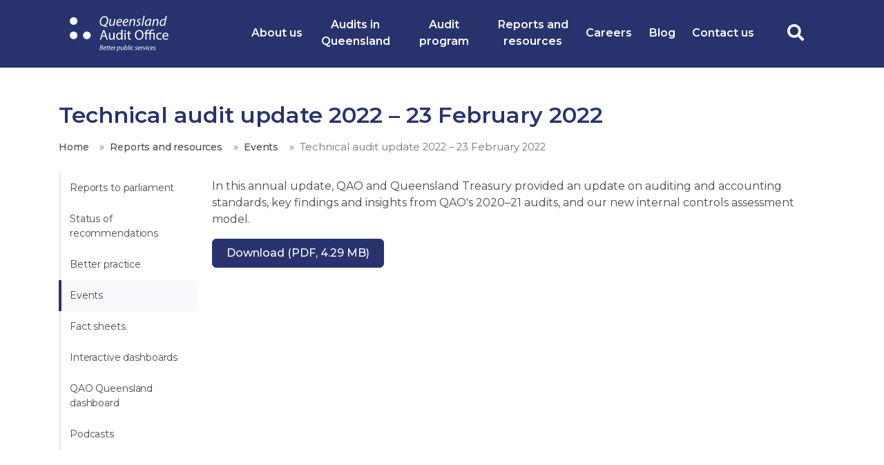

--- FILE ---
content_type: text/html; charset=UTF-8
request_url: https://www.qao.qld.gov.au/reports-resources/events/technical-audit-update-2022-23-february-2022
body_size: 6572
content:
<!DOCTYPE html>
<html lang="en" dir="ltr" prefix="og: https://ogp.me/ns#">
  <head>
    <meta charset="utf-8" />
<noscript><style>form.antibot * :not(.antibot-message) { display: none !important; }</style>
</noscript><meta name="description" content="In this annual update, QAO and Queensland Treasury provided an update on auditing and accounting standards, key findings and insights from QAO&#039;s 2020–21 audits, and our new internal controls assessment model." />
<link rel="canonical" href="https://www.qao.qld.gov.au/reports-resources/events/technical-audit-update-2022-23-february-2022" />
<meta name="twitter:card" content="summary" />
<meta name="Generator" content="Drupal 10 (https://www.drupal.org)" />
<meta name="MobileOptimized" content="width" />
<meta name="HandheldFriendly" content="true" />
<meta name="viewport" content="width=device-width, initial-scale=1, shrink-to-fit=no" />
<meta http-equiv="x-ua-compatible" content="ie=edge" />
<link rel="icon" href="/themes/custom/qao/favicon.ico" type="image/vnd.microsoft.icon" />

    <title>Technical audit update 2022 – 23 February 2022 | Queensland Audit Office</title>
    <link rel="stylesheet" media="all" href="/sites/default/files/css/css_3c-cYbS94TeaXUHYVNZS4uVtGyK6ljGj5zG1iYCdROs.css?delta=0&amp;language=en&amp;theme=qao&amp;include=[base64]" />
<link rel="stylesheet" media="all" href="/sites/default/files/css/css_0TeFaaAWrbDybxyhE7fvD9RYhE3T42Tx5_9Bh2rfLMs.css?delta=1&amp;language=en&amp;theme=qao&amp;include=[base64]" />
<link rel="stylesheet" media="all" href="//use.fontawesome.com/releases/v5.13.0/css/all.css" />
<link rel="stylesheet" media="all" href="/sites/default/files/css/css_UBmxSwLa8jq2rXpgM_pZJDeizyW1IZSupaTlPp1-YN8.css?delta=3&amp;language=en&amp;theme=qao&amp;include=[base64]" />
<link rel="stylesheet" media="all" href="//fonts.googleapis.com/css?family=Montserrat:400,500,600" />
<link rel="stylesheet" media="all" href="/sites/default/files/css/css_8gWGt5LGHaBu3y9MoqC657wAmLTufkC792YkizWYZvU.css?delta=5&amp;language=en&amp;theme=qao&amp;include=[base64]" />

    <script type="application/json" data-drupal-selector="drupal-settings-json">{"path":{"baseUrl":"\/","pathPrefix":"","currentPath":"node\/2987","currentPathIsAdmin":false,"isFront":false,"currentLanguage":"en"},"pluralDelimiter":"\u0003","suppressDeprecationErrors":true,"gtag":{"tagId":"","consentMode":false,"otherIds":[],"events":[],"additionalConfigInfo":[]},"ajaxPageState":{"libraries":"[base64]","theme":"qao","theme_token":null},"ajaxTrustedUrl":{"\/search":true},"gtm":{"tagId":null,"settings":{"data_layer":"dataLayer","include_classes":false,"allowlist_classes":"","blocklist_classes":"","include_environment":false,"environment_id":"","environment_token":""},"tagIds":["GTM-TDWD78W"]},"user":{"uid":0,"permissionsHash":"68e7f41a5f74206e1c1c334b3b87a38f33d6b63c411b451de5c2dd3ee02a5d1c"}}</script>
<script src="/sites/default/files/js/js_mTB_p3oZB3B2AKNQfGuAEQphF3EXocY20BYK8U_w4MA.js?scope=header&amp;delta=0&amp;language=en&amp;theme=qao&amp;include=eJxdjTEOgDAMAz8E9EmVg1AoCjWkGeD3ICQGWKy7WyxktHBsWeBemNQosL7FaaVqp6TalAOa9J6_D1hwfOPa7WBCHWf6g_JeXAAdKd4"></script>
<script src="/modules/contrib/google_tag/js/gtag.js?t7a4wg"></script>
<script src="/modules/contrib/google_tag/js/gtm.js?t7a4wg"></script>

  </head>
  <body class="layout-no-sidebars has-featured-top page-node-2987 path-node node--type-event">
    <a href="#main-content" class="visually-hidden focusable skip-link">
      Skip to main content
    </a>
    <noscript><iframe src="https://www.googletagmanager.com/ns.html?id=GTM-TDWD78W"
                  height="0" width="0" style="display:none;visibility:hidden"></iframe></noscript>

      <div class="dialog-off-canvas-main-canvas" data-off-canvas-main-canvas>
    <div id="page-wrapper">
  <div id="page">
    <header id="header" class="header" role="banner" aria-label="Site header">
                      <nav class="navbar navbar-expand-md" id="navbar-main">
                    <div class="container">
                              <a href="/" title="Home" rel="home" class="navbar-brand">
              <img src="/themes/custom/qao/logo.svg" alt="Home" class="img-fluid d-inline-block align-top" />
            
    </a>
    

                                              <div class="form-inline navbar-form float-right">
                      <section class="row region region-header-form">
    <div class="views-exposed-form block block-views block-views-exposed-filter-blocksearch-api-page-1" data-drupal-selector="views-exposed-form-search-api-page-1" id="block-exposedformsearch-apipage-1">
  
    
      <div class="content">
      
<form action="/search" method="get" id="views-exposed-form-search-api-page-1" accept-charset="UTF-8">
  <div class="d-flex flex-wrap">
  





  <div class="js-form-item js-form-type-textfield form-type-textfield js-form-item-keys form-item-keys form-no-label mb-3">
                      <input data-drupal-selector="edit-keys" type="text" id="edit-keys" name="keys" value="" size="30" maxlength="128" class="form-text form-control" />

                      </div>
<div data-drupal-selector="edit-actions" class="form-actions js-form-wrapper form-wrapper mb-3" id="edit-actions"><button data-drupal-selector="edit-submit-search-api" type="submit" id="edit-submit-search-api" value="Apply" class="button js-form-submit form-submit btn btn-primary"><i class="fas fa-search"></i></button><button class="search-toggle"><i class="fas fa-search"></i></button>
</div>

</div>

</form>

    </div>
  </div>

  </section>

                    <button class="navbar-toggler navbar-toggler-right collapsed" type="button" data-toggle="collapse" data-target="#CollapsingNavbar" aria-controls="CollapsingNavbar" aria-expanded="false" aria-label="Toggle navigation"><i class="fas fa-bars"></i></button>
                  </div>
                              <div class="collapse navbar-collapse" id="CollapsingNavbar">
                  <nav role="navigation" aria-labelledby="block-mainnavigation-menu" id="block-mainnavigation" class="block block-menu navigation menu--main">
            
  <h2 class="visually-hidden" id="block-mainnavigation-menu">Main navigation</h2>
  

        
              <ul id="block-mainnavigation" class="clearfix nav navbar-nav">
                    <li class="nav-item menu-item--expanded dropdown">
                          <span class="toggle"></span>
          <a href="/about-us" class="nav-link dropdown-toggle" data-toggle="dropdown" aria-expanded="false" aria-haspopup="true" data-drupal-link-system-path="node/2432">About us</a>
                        <ul class="dropdown-menu">
                    <li class="dropdown-item">
                          <a href="/about-us/our-role" data-drupal-link-system-path="node/2448">Our role</a>
              </li>
                <li class="dropdown-item">
                          <a href="/about-us/our-strategic-plan" data-drupal-link-system-path="node/2433">Our strategic plan</a>
              </li>
                <li class="dropdown-item menu-item--collapsed">
                          <a href="/about-us/our-annual-report-transparency-report" data-drupal-link-system-path="node/22">Our annual report and transparency report</a>
              </li>
                <li class="dropdown-item menu-item--collapsed">
                          <a href="/about-us/external-reviews" data-drupal-link-system-path="node/3070">External reviews</a>
              </li>
                <li class="dropdown-item">
                          <a href="/about-us/our-people" data-drupal-link-system-path="node/2435">Our people</a>
              </li>
                <li class="dropdown-item">
                          <a href="/about-us/our-values" data-drupal-link-system-path="node/2454">Our values</a>
              </li>
                <li class="dropdown-item">
                          <a href="/about-us/our-history" data-drupal-link-system-path="node/2449">Our history</a>
              </li>
        </ul>
  
              </li>
                <li class="nav-item menu-item--expanded dropdown">
                          <span class="toggle"></span>
          <a href="/audits" class="nav-link dropdown-toggle" data-toggle="dropdown" aria-expanded="false" aria-haspopup="true" data-drupal-link-system-path="node/2436">Audits in Queensland</a>
                        <ul class="dropdown-menu">
                    <li class="dropdown-item">
                          <a href="/audits/our-mandate" data-drupal-link-system-path="node/2450">Our mandate</a>
              </li>
                <li class="dropdown-item">
                          <a href="/audits/audit-standards" data-drupal-link-system-path="node/2451">Audit standards</a>
              </li>
                <li class="dropdown-item">
                          <a href="/audits/audit-exemptions" data-drupal-link-system-path="node/2452">Audit exemptions</a>
              </li>
                <li class="dropdown-item">
                          <a href="/audits/contribute-audits-queensland" data-drupal-link-system-path="node/2444">Contribute to audits in Queensland</a>
              </li>
                <li class="dropdown-item">
                          <a href="/audits/information-elected-members" data-drupal-link-system-path="node/2837">Information for elected members</a>
              </li>
                <li class="dropdown-item">
                          <a href="/audits/understanding-audit" data-drupal-link-system-path="node/2913">Understanding an audit</a>
              </li>
        </ul>
  
              </li>
                <li class="nav-item menu-item--expanded dropdown">
                          <span class="toggle"></span>
          <a href="/audit-program" class="nav-link dropdown-toggle" data-toggle="dropdown" aria-expanded="false" aria-haspopup="true" data-drupal-link-system-path="node/2431">Audit program</a>
                        <ul class="dropdown-menu">
                    <li class="dropdown-item">
                          <a href="/audit-program" data-drupal-link-system-path="node/2431">Forward work plan</a>
              </li>
                <li class="dropdown-item">
                          <a href="/audit-program/requests-audits" data-drupal-link-system-path="node/2838">Requests for audits</a>
              </li>
        </ul>
  
              </li>
                <li class="nav-item menu-item--expanded active dropdown">
                          <span class="toggle"></span>
          <a href="/reports-resources" class="nav-link active dropdown-toggle" data-toggle="dropdown" aria-expanded="false" aria-haspopup="true" data-drupal-link-system-path="node/2437">Reports and resources</a>
                        <ul class="dropdown-menu">
                    <li class="dropdown-item">
                          <a href="/reports-resources/reports-parliament" data-drupal-link-system-path="node/2430">Reports to parliament</a>
              </li>
                <li class="dropdown-item">
                          <a href="/reports-resources/status-auditor-generals-recommendations" data-drupal-link-system-path="node/2989">Status of recommendations</a>
              </li>
                <li class="dropdown-item">
                          <a href="/reports-resources/better-practice" data-drupal-link-system-path="node/2438">Better practice</a>
              </li>
                <li class="dropdown-item active">
                          <a href="/reports-resources/events" class="active" data-drupal-link-system-path="node/2443">Events</a>
              </li>
                <li class="dropdown-item">
                          <a href="/reports-resources/fact-sheets" data-drupal-link-system-path="node/2441">Fact sheets</a>
              </li>
                <li class="dropdown-item">
                          <a href="/reports-resources/interactive-dashboards" data-drupal-link-system-path="node/2778">Interactive dashboards</a>
              </li>
                <li class="dropdown-item">
                          <a href="/reports-resources/qao-queensland-dashboard" data-drupal-link-system-path="node/2962">QAO Queensland dashboard</a>
              </li>
                <li class="dropdown-item">
                          <a href="/reports-resources/podcasts" data-drupal-link-system-path="node/3275">Podcasts</a>
              </li>
        </ul>
  
              </li>
                <li class="nav-item menu-item--expanded dropdown">
                          <span class="toggle"></span>
          <a href="/careers" class="nav-link dropdown-toggle" data-toggle="dropdown" aria-expanded="false" aria-haspopup="true" data-drupal-link-system-path="node/2442">Careers</a>
                        <ul class="dropdown-menu">
                    <li class="dropdown-item">
                          <a href="/careers/careers-faqs" data-drupal-link-system-path="node/3110">Careers FAQs</a>
              </li>
                <li class="dropdown-item">
                          <a href="/careers/career-opportunities" data-drupal-link-system-path="node/14">Career opportunities</a>
              </li>
                <li class="dropdown-item">
                          <a href="/careers/graduates" data-drupal-link-system-path="node/5">Graduates</a>
              </li>
                <li class="dropdown-item">
                          <a href="/careers/graduates#frequently-asked-questions" data-drupal-link-system-path="node/5">Graduates FAQs</a>
              </li>
        </ul>
  
              </li>
                <li class="nav-item">
                          <a href="/blog" class="nav-link" data-drupal-link-system-path="node/7">Blog</a>
              </li>
                <li class="nav-item menu-item--collapsed">
                          <a href="/contact-us" class="nav-link" data-drupal-link-system-path="node/19">Contact us</a>
              </li>
        </ul>
  


  </nav>


                                  <div class="form-inline navbar-form float-right">
                      <section class="row region region-header-form">
    <div class="views-exposed-form block block-views block-views-exposed-filter-blocksearch-api-page-1" data-drupal-selector="views-exposed-form-search-api-page-1" id="block-exposedformsearch-apipage-1">
  
    
      <div class="content">
      
<form action="/search" method="get" id="views-exposed-form-search-api-page-1" accept-charset="UTF-8">
  <div class="d-flex flex-wrap">
  





  <div class="js-form-item js-form-type-textfield form-type-textfield js-form-item-keys form-item-keys form-no-label mb-3">
                      <input data-drupal-selector="edit-keys" type="text" id="edit-keys" name="keys" value="" size="30" maxlength="128" class="form-text form-control" />

                      </div>
<div data-drupal-selector="edit-actions" class="form-actions js-form-wrapper form-wrapper mb-3" id="edit-actions"><button data-drupal-selector="edit-submit-search-api" type="submit" id="edit-submit-search-api" value="Apply" class="button js-form-submit form-submit btn btn-primary"><i class="fas fa-search"></i></button><button class="search-toggle"><i class="fas fa-search"></i></button>
</div>

</div>

</form>

    </div>
  </div>

  </section>

                  </div>
                	          </div>
                                            </div>
                  </nav>
          </header>
                      <div class="featured-top">
          <aside class="featured-top__inner section" role="complementary">
              <div class="views-element-container block block-views block-views-blockheader-pages-block-page-header" id="block-views-block-header-pages-block-page-header">
  
    
      <div class="content">
      <div>
<div class="view view-header-pages view-id-header_pages view-display-id-block_page_header js-view-dom-id-faebb1db558a4aab932c16ee0486b7672727f42843e7a7191437e6fbd4805744">
  
    
      
  
          </div>
</div>

    </div>
  </div>
<div id="block-qao-page-title" class="block block-core block-page-title-block">
  
    
      <div class="content">
      
  <h1 class="title"><span class="field field--name-title field--type-string field--label-hidden">Technical audit update 2022 – 23 February 2022</span>
</h1>


    </div>
  </div>


          </aside>
        </div>
              <div id="main-wrapper" class="layout-main-wrapper clearfix">
              <div id="main" class="container">
            <div id="block-breadcrumbs-2" class="block block-system block-system-breadcrumb-block">
  
    
      <div class="content">
      
  <nav role="navigation" aria-label="breadcrumb" style="">
  <ol class="breadcrumb">
            <li class="breadcrumb-item">
        <a href="/">Home</a>
      </li>
                <li class="breadcrumb-item">
        <a href="/reports-resources">Reports and resources</a>
      </li>
                <li class="breadcrumb-item">
        <a href="/reports-resources/events">Events</a>
      </li>
                <li class="breadcrumb-item active">
        Technical audit update 2022 – 23 February 2022
      </li>
        </ol>
</nav>


    </div>
  </div>


          <div class="row row-offcanvas row-offcanvas-left clearfix">
              <main class="main-content col" id="content" role="main">
                <section class="section">
                  <a id="main-content" tabindex="-1"></a>
                    <div data-drupal-messages-fallback class="hidden"></div>


<article class="node node--type-event node--view-mode-full clearfix">
  <header>
    
        
      </header>
  <div class="node__content clearfix">
      <div class="layout layout--twocol-section layout--twocol-section--25-75">

          <div  class="layout__region layout__region--first">
        <nav role="navigation" aria-labelledby="-menu" class="block block-menu navigation menu--main">
            
  <h2 class="visually-hidden" id="-menu">Main navigation</h2>
  

        
              <ul class="clearfix nav navbar-nav">
                    <li class="nav-item">
                          <a href="/reports-resources/reports-parliament" class="nav-link" data-drupal-link-system-path="node/2430">Reports to parliament</a>
              </li>
                <li class="nav-item">
                          <a href="/reports-resources/status-auditor-generals-recommendations" class="nav-link" data-drupal-link-system-path="node/2989">Status of recommendations</a>
              </li>
                <li class="nav-item">
                          <a href="/reports-resources/better-practice" class="nav-link" data-drupal-link-system-path="node/2438">Better practice</a>
              </li>
                <li class="nav-item active">
                          <a href="/reports-resources/events" class="nav-link active" data-drupal-link-system-path="node/2443">Events</a>
              </li>
                <li class="nav-item">
                          <a href="/reports-resources/fact-sheets" class="nav-link" data-drupal-link-system-path="node/2441">Fact sheets</a>
              </li>
                <li class="nav-item">
                          <a href="/reports-resources/interactive-dashboards" class="nav-link" data-drupal-link-system-path="node/2778">Interactive dashboards</a>
              </li>
                <li class="nav-item">
                          <a href="/reports-resources/qao-queensland-dashboard" class="nav-link" data-drupal-link-system-path="node/2962">QAO Queensland dashboard</a>
              </li>
                <li class="nav-item">
                          <a href="/reports-resources/podcasts" class="nav-link" data-drupal-link-system-path="node/3275">Podcasts</a>
              </li>
        </ul>
  


  </nav>

      </div>
    
          <div  class="layout__region layout__region--second">
        <div class="block block-layout-builder block-extra-field-blocknodeeventcontent-moderation-control">
  
    
      <div class="content">
      
    </div>
  </div>
<div class="block block-layout-builder block-field-blocknodeeventbody">
  
    
      <div class="content">
      
            <div class="field field--name-body field--type-text-with-summary field--label-hidden pt-2 field__item"><p>In this annual update,&nbsp;QAO and Queensland Treasury provided an update on auditing and accounting standards, key findings and insights from QAO's 2020–21 audits, and our new internal controls assessment model.</p></div>
      
    </div>
  </div>
<div class="block block-layout-builder block-field-blocknodeeventfield-file">
  
    
      <div class="content">
      
            <div class="field field--name-field-file field--type-entity-reference field--label-hidden field__item"><div>
  
  
<div class="field field--name-field-media-file field--type-file field--label-hidden">
            <a href="/sites/default/files/2022-02/QAO%20Technical%20audit%20update%20presentation%20%E2%80%93%2023%20Feb%202022.pdf" class="btn download btn-primary" target="_blank">
        <span class="text-bold">Download</span> (PDF,     4.29 MB)
      </a>
      </div>

</div>
</div>
      
    </div>
  </div>

      </div>
    
  </div>

  </div>
</article>


                </section>
              </main>
                                  </div>
        </div>
          </div>
          <div class="featured-bottom">
        <aside class="clearfix" role="complementary">
          
          
            <section class="region region-featured-bottom-third">
    <div class="container"><div id="block-qao-mailchimpsubscribeblock" class="block-content-content_block block block-block-content block-block-content536b4f68-10c4-4bcd-932f-a2abfd0303df">
  
    
      <div class="content">
      <div class="block-content block-content--type-content-block block-content--view-mode-full ds-1col clearfix">

  

  
            <div class="clearfix text-formatted field field--name-body field--type-text-with-summary field--label-hidden field__item"><div id="mc_embed_shell"><div id="mc_embed_signup"><h2>Subscribe to our news and blog</h2><form class="validate" action="https://qld.us12.list-manage.com/subscribe/post?u=f6d7a086a6a8a7c902e156606&amp;id=8fe795e098&amp;f_id=002572e0f0" method="post" id="mc-embedded-subscribe-form" name="mc-embedded-subscribe-form" target="_blank"><div id="mc_embed_signup_scroll"><div class="mc-field-group"><label for="mce-EMAIL">Email Address <span class="asterisk">*</span></label><input class="required email form-control" type="email" name="EMAIL" id="mce-EMAIL" required value placeholder="Email"></div><div class="mc-field-group"><label for="mce-NAME">Name </label><input class="text form-control" type="text" name="NAME" id="mce-NAME" value placeholder="Name"></div><div style="left:-5000px;position:absolute;" aria-hidden="true"><input type="text" name="b_f6d7a086a6a8a7c902e156606_8fe795e098" tabindex="-1" value></div><div class="clear button"><input class="button btn btn-primary" type="submit" name="subscribe" id="mc-embedded-subscribe" value="Subscribe"></div></div><div class="clear" id="mce-responses"><div class="response" style="display:none;" id="mce-error-response">&nbsp;</div><div class="response" style="display:none;" id="mce-success-response">&nbsp;</div></div></form></div><script type="text/javascript" src="//s3.amazonaws.com/downloads.mailchimp.com/js/mc-validate.js"></script><script type="text/javascript">(function($) {window.fnames = new Array(); window.ftypes = new Array();fnames[0]='EMAIL';ftypes[0]='email';fnames[1]='NAME';ftypes[1]='text';}(jQuery));var $mcj = jQuery.noConflict(true);</script></div></div>
      

</div>


    </div>
  </div>
</div>
  </section>

        </aside>
      </div>
        <footer class="site-footer">
              <div class="container">
                      <div class="site-footer__top clearfix">
                <nav role="navigation" aria-labelledby="block-footer-menu" id="block-footer" class="block block-menu navigation menu--footer">
            
  <h2 class="visually-hidden" id="block-footer-menu">Footer</h2>
  

        
              <ul class="clearfix nav flex-row" data-component-id="bootstrap_barrio:menu_columns">
                    <li class="nav-item">
                <a href="/help" class="nav-link nav-link--help" data-drupal-link-system-path="node/2446">Help</a>
              </li>
                <li class="nav-item">
                <a href="/sitemap" class="nav-link nav-link--sitemap" data-drupal-link-system-path="sitemap">Site map</a>
              </li>
                <li class="nav-item">
                <a href="/copyright" class="nav-link nav-link--copyright" data-drupal-link-system-path="node/2468">Copyright</a>
              </li>
                <li class="nav-item">
                <a href="/publication-scheme" class="nav-link nav-link--publication-scheme" data-drupal-link-system-path="node/2462">Publication scheme</a>
              </li>
                <li class="nav-item">
                <a href="/disclosure-log" class="nav-link nav-link--disclosure-log" data-drupal-link-system-path="node/2457">Disclosure log</a>
              </li>
                <li class="nav-item">
                <a href="/information-privacy" class="nav-link nav-link--information-privacy" data-drupal-link-system-path="node/2467">Information privacy</a>
              </li>
                <li class="nav-item">
                <a href="/disclaimer" class="nav-link nav-link--disclaimer" data-drupal-link-system-path="node/2428">Disclaimer</a>
              </li>
                <li class="nav-item">
                <a href="http://www.qld.gov.au/help/accessibility/" class="nav-link nav-link-http--wwwqldgovau-help-accessibility-">Accessibility</a>
              </li>
                <li class="nav-item">
                <a href="http://www.qld.gov.au/languages/" class="nav-link nav-link-http--wwwqldgovau-languages-">Other languages</a>
              </li>
                <li class="nav-item">
                <a href="https://www.linkedin.com/company/qld-audit-office" class="nav-link nav-link-https--wwwlinkedincom-company-qld-audit-office">Linkedin</a>
              </li>
        </ul>
  



  </nav>


            </div>
                                <div class="site-footer__bottom">
                <div id="block-footercopyrights" class="block-content-content_block block block-block-content block-block-contentd2c80eb5-06ce-4cbb-bc11-407bef182157">
  
    
      <div class="content">
      <div class="block-content block-content--type-content-block block-content--view-mode-full ds-1col clearfix">

  

  
            <div class="clearfix text-formatted field field--name-body field--type-text-with-summary field--label-hidden field__item"><p>Copyright © 2026 Queensland Audit Office.</p><p>We acknowledge the Traditional Custodians of the land on which we operate, live and gather as employees, and recognise their continuing connection to land, water and community. We pay respect to Elders past, present and emerging.</p></div>
      

</div>


    </div>
  </div>


            </div>
                  </div>
          </footer>
  </div>
</div>

  </div>

    
    <script>
      (function(h,o,t,j,a,r){
        h.hj=h.hj||function(){(h.hj.q=h.hj.q||[]).push(arguments)};
        h._hjSettings={hjid:1403725,hjsv:6};
        a=o.getElementsByTagName('head')[0];
        r=o.createElement('script');r.async=1;
        r.src=t+h._hjSettings.hjid+j+h._hjSettings.hjsv;
        a.appendChild(r);
      })(window,document,'https://static.hotjar.com/c/hotjar-','.js?sv=');
    </script>
    <script src="/sites/default/files/js/js_AcJbc6rQz4rADO28lD65zF8niOZ9ziZX2d5QbxPlN-M.js?scope=footer&amp;delta=0&amp;language=en&amp;theme=qao&amp;include=eJxdjTEOgDAMAz8E9EmVg1AoCjWkGeD3ICQGWKy7WyxktHBsWeBemNQosL7FaaVqp6TalAOa9J6_D1hwfOPa7WBCHWf6g_JeXAAdKd4"></script>
<script src="https://cdnjs.cloudflare.com/ajax/libs/svg4everybody/2.1.9/svg4everybody.min.js"></script>
<script src="/sites/default/files/js/js_5eUQ4_KjVvBDbw_OGxXmnPb2y2BHhtY_eAiixZ5vqq4.js?scope=footer&amp;delta=2&amp;language=en&amp;theme=qao&amp;include=eJxdjTEOgDAMAz8E9EmVg1AoCjWkGeD3ICQGWKy7WyxktHBsWeBemNQosL7FaaVqp6TalAOa9J6_D1hwfOPa7WBCHWf6g_JeXAAdKd4"></script>

  </body>
</html>


--- FILE ---
content_type: text/css
request_url: https://www.qao.qld.gov.au/sites/default/files/css/css_8gWGt5LGHaBu3y9MoqC657wAmLTufkC792YkizWYZvU.css?delta=5&language=en&theme=qao&include=eJyNjUtuwzAMRC8kW0cSKIl1FfDjklRd3z5BAmQRb7ohMPMehlU1PAz2UsFsaP5SCTjQlTHVKzS-thtpBVo8ThqyXTmrOJpBFILQKxftmJoa5qa8q6CEr5_WslRD6M0m13_IjDJLU5os_tK7zR1ohRv8JYJTZ5Q6B3W0HIc-1OLYYqikH9D8XnymHTZcvh_v0ZKfHsi5gmP6HXh4ft6VtU_CO1ThhPw
body_size: 272
content:
/* @license GPL-2.0-or-later https://www.drupal.org/licensing/faq */
.breadcrumb{font-size:0.929em;}
.featured-top .col-auto{padding-right:0;padding-left:0}.featured-top .view-content{position:relative;display:block}.featured-top img{max-width:100%;height:200px;object-fit:cover}@media(min-width:993px){.featured-top img{width:100%;height:auto}}body.cke_editable .featured-top img{width:100%;height:auto}@media(min-width:993px){.featured-top .page-hero-title{position:absolute;bottom:0;left:calc(50vw - 580px)}}body.cke_editable .featured-top .page-hero-title{position:absolute;bottom:0;left:calc(50vw - 580px)}.featured-top .page-hero-title h1{font-size:1.5rem;margin-top:1rem}@media(min-width:993px){.featured-top .page-hero-title h1{overflow:hidden;max-width:80%;display:-ms-inline-flexbox;display:inline-flex;letter-spacing:-.4px;padding:20px 40px;margin:0;line-height:1;color:#fff;background-color:rgba(152,114,115,.8);position:relative}}body.cke_editable .featured-top .page-hero-title h1{overflow:hidden;max-width:80%;display:-ms-inline-flexbox;display:inline-flex;letter-spacing:-.4px;padding:20px 40px;margin:0;line-height:1;color:#fff;background-color:rgba(152,114,115,.8);position:relative}


--- FILE ---
content_type: image/svg+xml
request_url: https://www.qao.qld.gov.au/themes/custom/qao/logo.svg
body_size: 8366
content:
<svg width="143px" height="52px" viewBox="0 0 143 52" version="1.1" xmlns="http://www.w3.org/2000/svg" xmlns:xlink="http://www.w3.org/1999/xlink">
    <g id="Concept-1" stroke="none" stroke-width="1" fill="none" fill-rule="evenodd">
        <g id="Desktop-HD" transform="translate(-128.000000, -23.000000)" fill="#FFFFFF">
            <g id="Header">
                <g id="Header-1">
                    <g id="Logo-/-White" transform="translate(128.000000, 23.000000)">
                        <g id="Logo">
                            <path d="M53.72928,16.321536 C51.9552,15.916032 49.724928,15.2064 48.964608,14.902272 C48.356352,14.69952 48.1536,14.598144 48.052224,14.598144 C45.467136,14.44608 43.388928,12.469248 43.388928,9.022464 C43.388928,6.690816 44.301312,4.05504 45.923328,2.433024 C47.13984,1.216512 48.863232,0.50688 50.586624,0.50688 C54.286848,0.50688 55.7568,3.244032 55.7568,6.08256 C55.7568,8.312832 54.945792,10.999296 53.374464,12.570624 C52.664832,13.280256 51.651072,13.888512 50.738688,14.141952 L50.738688,14.19264 C51.9552,14.44608 53.2224,14.69952 54.388224,14.902272 L53.72928,16.321536 Z M47.241216,3.29472 C45.923328,4.612608 45.11232,7.09632 45.11232,8.971776 C45.11232,11.15136 46.075392,13.229568 48.711168,13.229568 C49.978368,13.229568 51.042816,12.722688 51.853824,11.91168 C53.171712,10.593792 53.932032,8.059392 53.932032,6.183936 C53.932032,4.409856 53.323776,1.976832 50.333184,1.976832 C49.16736,1.976832 48.102912,2.483712 47.241216,3.29472 Z" id="Shape" fill-rule="nonzero"></path>
                            <g id="Group" transform="translate(56.770560, 0.000000)" fill-rule="nonzero">
                                <path d="M9.427968,4.612608 L8.11008,11.556864 C7.907328,12.672 7.755264,13.584384 7.653888,14.395392 L6.133248,14.395392 L6.386688,12.570624 L6.336,12.570624 C5.474304,13.837824 4.156416,14.648832 2.889216,14.648832 C1.622016,14.648832 0.304128,14.040576 0.304128,11.810304 C0.304128,11.354112 0.354816,10.796544 0.50688,10.188288 L1.571328,4.612608 L3.244032,4.612608 L2.230272,10.086912 C2.128896,10.64448 2.02752,11.100672 2.02752,11.506176 C2.02752,12.519936 2.433024,13.229568 3.598848,13.229568 C4.81536,13.229568 6.386688,11.810304 6.792192,9.63072 L7.755264,4.612608 L9.427968,4.612608 Z" id="Path"></path>
                                <path d="M17.639424,13.888512 C16.929792,14.294016 15.71328,14.648832 14.395392,14.648832 C11.810304,14.648832 10.64448,12.874752 10.64448,10.695168 C10.64448,7.755264 12.824064,4.409856 16.017408,4.409856 C17.892864,4.409856 18.906624,5.524992 18.906624,6.944256 C18.906624,9.529344 16.017408,10.188288 12.367872,10.1376 C12.266496,10.543104 12.367872,11.455488 12.570624,12.013056 C12.976128,12.874752 13.736448,13.330944 14.750208,13.330944 C15.916032,13.330944 16.777728,12.976128 17.385984,12.621312 L17.639424,13.888512 Z M15.763968,5.727744 C14.141952,5.727744 12.976128,7.299072 12.570624,8.819712 C15.2064,8.819712 17.284608,8.515584 17.284608,6.994944 C17.23392,6.183936 16.625664,5.727744 15.763968,5.727744 Z" id="Shape"></path>
                                <path d="M26.813952,13.888512 C26.10432,14.294016 24.887808,14.648832 23.56992,14.648832 C20.984832,14.648832 19.819008,12.874752 19.819008,10.695168 C19.819008,7.755264 21.998592,4.409856 25.191936,4.409856 C27.067392,4.409856 28.081152,5.524992 28.081152,6.944256 C28.081152,9.529344 25.191936,10.188288 21.5424,10.1376 C21.441024,10.543104 21.5424,11.455488 21.745152,12.013056 C22.150656,12.874752 22.910976,13.330944 23.924736,13.330944 C25.09056,13.330944 25.952256,12.976128 26.560512,12.621312 L26.813952,13.888512 Z M24.938496,5.727744 C23.31648,5.727744 22.150656,7.299072 21.745152,8.819712 C24.380928,8.819712 26.459136,8.515584 26.459136,6.994944 C26.459136,6.183936 25.85088,5.727744 24.938496,5.727744 Z" id="Shape"></path>
                                <path d="M28.89216,14.44608 L30.210048,7.501824 C30.4128,6.386688 30.564864,5.474304 30.66624,4.663296 L32.18688,4.663296 L31.93344,6.58944 L31.984128,6.58944 C32.845824,5.220864 34.163712,4.460544 35.633664,4.460544 C36.799488,4.460544 38.117376,5.119488 38.117376,7.197696 C38.117376,7.6032 38.016,8.262144 37.914624,8.769024 L36.799488,14.496768 L35.126784,14.496768 L36.191232,8.819712 C36.292608,8.414208 36.343296,7.958016 36.343296,7.552512 C36.343296,6.538752 35.937792,5.82912 34.822656,5.82912 C33.606144,5.82912 31.93344,7.248384 31.477248,9.681408 L30.564864,14.44608 L28.89216,14.44608 L28.89216,14.44608 Z" id="Path"></path>
                                <path d="M39.840768,12.722688 C40.29696,13.026816 41.158656,13.330944 41.969664,13.330944 C43.0848,13.330944 43.84512,12.621312 43.84512,11.708928 C43.84512,10.948608 43.490304,10.492416 42.476544,9.88416 C41.361408,9.275904 40.702464,8.36352 40.702464,7.400448 C40.702464,5.677056 42.172416,4.359168 44.250624,4.359168 C45.163008,4.359168 45.923328,4.612608 46.278144,4.866048 L45.821952,6.133248 C45.467136,5.930496 44.85888,5.677056 44.09856,5.677056 C43.0848,5.677056 42.375168,6.285312 42.375168,7.147008 C42.375168,7.85664 42.83136,8.312832 43.693056,8.769024 C44.808192,9.37728 45.517824,10.238976 45.517824,11.354112 C45.517824,13.43232 43.84512,14.598144 41.766912,14.598144 C40.702464,14.598144 39.79008,14.294016 39.333888,13.9392 L39.840768,12.722688 Z" id="Path"></path>
                                <polygon id="Path" points="47.342592 14.44608 50.079744 0.050688 51.752448 0.050688 49.015296 14.44608"></polygon>
                                <path d="M58.443264,14.44608 C58.443264,13.837824 58.54464,12.92544 58.646016,11.91168 L58.595328,11.91168 C57.53088,13.9392 56.162304,14.648832 54.793728,14.648832 C53.070336,14.648832 51.9552,13.280256 51.9552,11.4048 C51.9552,8.008704 54.4896,4.409856 58.747392,4.409856 C59.659776,4.409856 60.724224,4.56192 61.383168,4.81536 L60.369408,9.934848 C60.06528,11.65824 59.913216,13.381632 59.963904,14.496768 L58.443264,14.496768 L58.443264,14.44608 Z M59.5584,5.879808 C59.30496,5.82912 58.950144,5.727744 58.392576,5.727744 C55.858176,5.727744 53.779968,8.36352 53.779968,11.100672 C53.779968,12.215808 54.185472,13.280256 55.452672,13.280256 C56.871936,13.280256 58.493952,11.455488 59.000832,8.819712 L59.5584,5.879808 Z" id="Shape"></path>
                                <path d="M62.548992,14.44608 L63.86688,7.501824 C64.069632,6.386688 64.221696,5.474304 64.323072,4.663296 L65.843712,4.663296 L65.590272,6.58944 L65.64096,6.58944 C66.502656,5.220864 67.820544,4.460544 69.290496,4.460544 C70.45632,4.460544 71.774208,5.119488 71.774208,7.197696 C71.774208,7.6032 71.672832,8.262144 71.571456,8.769024 L70.45632,14.44608 L68.783616,14.44608 L69.848064,8.769024 C69.94944,8.36352 70.000128,7.907328 70.000128,7.501824 C70.000128,6.488064 69.594624,5.778432 68.479488,5.778432 C67.262976,5.778432 65.590272,7.197696 65.13408,9.63072 L64.221696,14.395392 L62.548992,14.395392 L62.548992,14.44608 Z" id="Path"></path>
                                <path d="M83.787264,0.050688 L81.658368,11.354112 C81.455616,12.367872 81.303552,13.483008 81.252864,14.44608 L79.732224,14.44608 L79.985664,12.519936 L79.934976,12.519936 C79.022592,13.9392 77.80608,14.69952 76.386816,14.69952 C74.460672,14.69952 73.446912,13.128192 73.446912,11.15136 C73.446912,7.653888 76.032,4.460544 79.529472,4.460544 C80.137728,4.460544 80.84736,4.612608 81.252864,4.81536 L82.11456,0.101376 L83.787264,0.101376 L83.787264,0.050688 Z M80.999424,6.183936 C80.644608,5.981184 80.08704,5.778432 79.377408,5.778432 C77.04576,5.778432 75.220992,8.262144 75.220992,10.89792 C75.220992,12.063744 75.626496,13.330944 77.04576,13.330944 C78.363648,13.330944 79.884288,11.860992 80.34048,9.63072 L80.999424,6.183936 Z" id="Shape"></path>
                            </g>
                            <path d="M44.504064,42.679296 C44.909568,42.57792 45.416448,42.527232 45.974016,42.527232 C46.683648,42.527232 47.190528,42.679296 47.545344,42.983424 C47.849472,43.236864 48.052224,43.59168 48.052224,44.047872 C48.052224,44.909568 47.342592,45.568512 46.582272,45.771264 L46.582272,45.771264 C47.190528,45.974016 47.697408,46.480896 47.697408,47.291904 C47.697408,48.001536 47.342592,48.559104 46.8864,48.863232 C46.328832,49.268736 45.6192,49.4208 44.656128,49.4208 C44.047872,49.4208 43.540992,49.370112 43.236864,49.319424 L44.504064,42.679296 Z M44.199936,48.711168 C44.402688,48.761856 44.656128,48.761856 44.909568,48.761856 C45.923328,48.761856 46.835712,48.356352 46.835712,47.241216 C46.835712,46.430208 46.176768,46.075392 45.36576,46.075392 L44.706816,46.075392 L44.199936,48.711168 Z M44.808192,45.467136 L45.416448,45.467136 C46.37952,45.467136 47.13984,44.960256 47.13984,44.149248 C47.13984,43.490304 46.63296,43.186176 45.923328,43.186176 C45.6192,43.186176 45.36576,43.236864 45.213696,43.236864 L44.808192,45.467136 Z" id="Shape" fill-rule="nonzero"></path>
                            <g id="Group" transform="translate(48.153600, 43.084800)" fill-rule="nonzero">
                                <path d="M3.8016,6.031872 C3.446784,6.234624 2.838528,6.437376 2.179584,6.437376 C0.861696,6.437376 0.304128,5.57568 0.304128,4.460544 C0.304128,2.990592 1.419264,1.317888 2.990592,1.317888 C3.902976,1.317888 4.409856,1.875456 4.409856,2.585088 C4.409856,3.852288 2.939904,4.207104 1.165824,4.207104 C1.115136,4.409856 1.165824,4.866048 1.2672,5.119488 C1.469952,5.57568 1.875456,5.778432 2.382336,5.778432 C2.939904,5.778432 3.396096,5.57568 3.700224,5.423616 L3.8016,6.031872 Z M2.838528,1.976832 C2.02752,1.976832 1.419264,2.737152 1.216512,3.54816 C2.5344,3.54816 3.54816,3.396096 3.54816,2.635776 C3.598848,2.179584 3.29472,1.976832 2.838528,1.976832 Z" id="Shape"></path>
                                <path d="M6.944256,0.101376 L6.690816,1.419264 L7.85664,1.419264 L7.704576,2.078208 L6.58944,2.078208 L6.133248,4.460544 C6.08256,4.713984 6.031872,4.967424 6.031872,5.271552 C6.031872,5.57568 6.183936,5.727744 6.488064,5.727744 C6.640128,5.727744 6.792192,5.727744 6.893568,5.677056 L6.84288,6.336 C6.690816,6.386688 6.437376,6.437376 6.183936,6.437376 C5.423616,6.437376 5.170176,5.981184 5.170176,5.474304 C5.170176,5.170176 5.220864,4.916736 5.271552,4.56192 L5.778432,2.078208 L5.0688,2.078208 L5.220864,1.419264 L5.930496,1.419264 L6.133248,0.304128 L6.944256,0.101376 Z" id="Path"></path>
                            </g>
                            <path d="M58.189824,43.186176 L57.936384,44.504064 L59.102208,44.504064 L58.950144,45.163008 L57.78432,45.163008 L57.328128,47.545344 C57.27744,47.798784 57.226752,48.052224 57.226752,48.356352 C57.226752,48.66048 57.378816,48.812544 57.682944,48.812544 C57.835008,48.812544 57.987072,48.812544 58.088448,48.761856 L58.03776,49.4208 C57.885696,49.471488 57.632256,49.522176 57.378816,49.522176 C56.618496,49.522176 56.365056,49.065984 56.365056,48.559104 C56.365056,48.254976 56.415744,48.001536 56.466432,47.64672 L56.973312,45.163008 L56.26368,45.163008 L56.415744,44.504064 L57.125376,44.504064 L57.328128,43.388928 L58.189824,43.186176 Z" id="Path" fill-rule="nonzero"></path>
                            <g id="Group" transform="translate(58.798080, 42.071040)" fill-rule="nonzero">
                                <path d="M3.750912,7.045632 C3.396096,7.248384 2.78784,7.451136 2.128896,7.451136 C0.811008,7.451136 0.25344,6.58944 0.25344,5.474304 C0.25344,4.004352 1.368576,2.331648 2.939904,2.331648 C3.852288,2.331648 4.359168,2.889216 4.359168,3.598848 C4.359168,4.866048 2.889216,5.220864 1.115136,5.220864 C1.064448,5.423616 1.115136,5.879808 1.216512,6.133248 C1.419264,6.58944 1.824768,6.792192 2.331648,6.792192 C2.889216,6.792192 3.345408,6.58944 3.649536,6.437376 L3.750912,7.045632 Z M2.78784,2.990592 C1.976832,2.990592 1.368576,3.750912 1.165824,4.56192 C2.483712,4.56192 3.497472,4.409856 3.497472,3.649536 C3.54816,3.193344 3.244032,2.990592 2.78784,2.990592 Z" id="Shape"></path>
                                <path d="M4.713984,7.34976 L5.32224,4.207104 C5.423616,3.54816 5.524992,2.939904 5.57568,2.483712 L6.336,2.483712 C6.285312,2.838528 6.234624,3.193344 6.183936,3.54816 L6.234624,3.54816 C6.538752,2.889216 7.09632,2.382336 7.755264,2.382336 C7.805952,2.382336 7.907328,2.382336 8.008704,2.382336 L7.85664,3.193344 C7.805952,3.193344 7.704576,3.193344 7.653888,3.193344 C6.944256,3.193344 6.285312,4.05504 6.08256,5.220864 L5.677056,7.400448 L4.713984,7.400448 L4.713984,7.34976 Z" id="Path"></path>
                                <path d="M9.12384,9.326592 L10.086912,4.156416 C10.188288,3.54816 10.289664,2.889216 10.340352,2.433024 L11.100672,2.433024 L10.948608,3.345408 L10.948608,3.345408 C11.4048,2.686464 12.063744,2.331648 12.722688,2.331648 C13.787136,2.331648 14.243328,3.193344 14.243328,4.105728 C14.243328,5.82912 13.026816,7.451136 11.354112,7.451136 C10.847232,7.451136 10.492416,7.34976 10.289664,7.248384 L10.289664,7.248384 L9.88416,9.37728 L9.12384,9.37728 L9.12384,9.326592 Z M10.543104,6.538752 C10.745856,6.690816 11.100672,6.792192 11.455488,6.792192 C12.519936,6.792192 13.43232,5.423616 13.43232,4.156416 C13.43232,3.649536 13.17888,3.04128 12.469248,3.04128 C11.810304,3.04128 10.999296,3.8016 10.745856,5.170176 L10.543104,6.538752 Z" id="Shape"></path>
                                <path d="M19.616256,2.433024 L18.957312,5.930496 C18.855936,6.488064 18.805248,6.944256 18.75456,7.34976 L17.99424,7.34976 L18.146304,6.437376 L18.146304,6.437376 C17.690112,7.09632 17.081856,7.451136 16.422912,7.451136 C15.814656,7.451136 15.155712,7.147008 15.155712,6.031872 C15.155712,5.778432 15.2064,5.524992 15.257088,5.220864 L15.763968,2.433024 L16.625664,2.433024 L16.118784,5.170176 C16.068096,5.423616 16.017408,5.677056 16.017408,5.879808 C16.017408,6.386688 16.22016,6.741504 16.828416,6.741504 C17.436672,6.741504 18.196992,6.031872 18.399744,4.967424 L18.855936,2.433024 L19.616256,2.433024 L19.616256,2.433024 Z" id="Path"></path>
                                <path d="M22.201344,0.152064 L21.5424,3.345408 L21.5424,3.345408 C21.998592,2.686464 22.606848,2.331648 23.265792,2.331648 C24.33024,2.331648 24.735744,3.244032 24.735744,4.105728 C24.735744,5.626368 23.671296,7.451136 21.694464,7.451136 C20.832768,7.451136 20.173824,7.09632 20.173824,6.183936 C20.173824,5.930496 20.224512,5.677056 20.2752,5.423616 L21.339648,0.152064 L22.201344,0.152064 L22.201344,0.152064 Z M21.187584,5.423616 C21.136896,5.57568 21.136896,5.778432 21.136896,6.031872 C21.136896,6.488064 21.390336,6.741504 21.947904,6.741504 C23.215104,6.741504 23.975424,5.220864 23.975424,4.156416 C23.975424,3.54816 23.721984,2.990592 23.06304,2.990592 C22.353408,2.990592 21.593088,3.750912 21.339648,4.916736 L21.187584,5.423616 Z" id="Shape"></path>
                                <polygon id="Path" points="25.293312 7.34976 26.661888 0.152064 27.523584 0.152064 26.155008 7.34976"></polygon>
                                <path d="M27.523584,7.34976 L28.486656,2.433024 L29.348352,2.433024 L28.38528,7.34976 L27.523584,7.34976 Z M28.588032,1.064448 C28.588032,0.76032 28.841472,0.50688 29.1456,0.50688 C29.449728,0.50688 29.65248,0.709632 29.65248,1.01376 C29.65248,1.368576 29.39904,1.571328 29.094912,1.571328 C28.790784,1.571328 28.588032,1.368576 28.588032,1.064448 Z" id="Shape"></path>
                                <path d="M33.099264,7.147008 C32.845824,7.248384 32.338944,7.451136 31.68,7.451136 C30.4128,7.451136 29.804544,6.58944 29.804544,5.57568 C29.804544,3.902976 31.021056,2.382336 32.795136,2.382336 C33.251328,2.382336 33.656832,2.5344 33.808896,2.585088 L33.555456,3.244032 C33.352704,3.142656 33.099264,3.04128 32.744448,3.04128 C31.477248,3.04128 30.66624,4.30848 30.66624,5.474304 C30.66624,6.285312 31.071744,6.792192 31.882752,6.792192 C32.389632,6.792192 32.744448,6.640128 32.997888,6.538752 L33.099264,7.147008 Z" id="Path"></path>
                                <path d="M35.73504,6.488064 C35.98848,6.640128 36.393984,6.792192 36.799488,6.792192 C37.357056,6.792192 37.711872,6.437376 37.711872,5.981184 C37.711872,5.57568 37.559808,5.372928 37.052928,5.0688 C36.49536,4.764672 36.191232,4.30848 36.191232,3.8016 C36.191232,2.939904 36.951552,2.28096 37.965312,2.28096 C38.421504,2.28096 38.827008,2.382336 38.979072,2.5344 L38.725632,3.193344 C38.573568,3.091968 38.218752,2.990592 37.863936,2.990592 C37.357056,2.990592 37.00224,3.29472 37.00224,3.750912 C37.00224,4.105728 37.25568,4.30848 37.661184,4.56192 C38.218752,4.866048 38.573568,5.32224 38.573568,5.82912 C38.573568,6.84288 37.711872,7.451136 36.698112,7.451136 C36.191232,7.451136 35.684352,7.299072 35.4816,7.09632 L35.73504,6.488064 Z" id="Path"></path>
                                <path d="M42.932736,7.045632 C42.57792,7.248384 41.969664,7.451136 41.31072,7.451136 C39.992832,7.451136 39.435264,6.58944 39.435264,5.474304 C39.435264,4.004352 40.5504,2.331648 42.121728,2.331648 C43.034112,2.331648 43.540992,2.889216 43.540992,3.598848 C43.540992,4.866048 42.07104,5.220864 40.29696,5.220864 C40.246272,5.423616 40.29696,5.879808 40.398336,6.133248 C40.601088,6.58944 41.006592,6.792192 41.513472,6.792192 C42.07104,6.792192 42.527232,6.58944 42.83136,6.437376 L42.932736,7.045632 Z M41.969664,2.990592 C41.158656,2.990592 40.5504,3.750912 40.347648,4.56192 C41.665536,4.56192 42.679296,4.409856 42.679296,3.649536 C42.729984,3.193344 42.425856,2.990592 41.969664,2.990592 Z" id="Shape"></path>
                            </g>
                            <path d="M102.541824,49.4208 L103.15008,46.278144 C103.251456,45.6192 103.352832,45.010944 103.40352,44.554752 L104.16384,44.554752 C104.113152,44.909568 104.062464,45.264384 104.011776,45.6192 L104.062464,45.6192 C104.366592,44.960256 104.92416,44.453376 105.583104,44.453376 C105.633792,44.453376 105.735168,44.453376 105.836544,44.453376 L105.68448,45.264384 C105.633792,45.264384 105.532416,45.264384 105.481728,45.264384 C104.772096,45.264384 104.113152,46.12608 103.9104,47.291904 L103.504896,49.471488 L102.541824,49.471488 L102.541824,49.4208 Z" id="Path" fill-rule="nonzero"></path>
                            <g id="Group" transform="translate(105.937920, 42.577920)" fill-rule="nonzero">
                                <path d="M1.064448,1.926144 L1.469952,4.713984 C1.52064,5.271552 1.622016,5.626368 1.622016,5.930496 L1.672704,5.930496 C1.77408,5.677056 1.926144,5.32224 2.179584,4.764672 L3.700224,1.926144 L4.612608,1.926144 L1.875456,6.84288 L1.064448,6.84288 L0.202752,1.926144 L1.064448,1.926144 L1.064448,1.926144 Z" id="Path"></path>
                                <path d="M4.460544,6.84288 L5.423616,1.926144 L6.285312,1.926144 L5.32224,6.84288 L4.460544,6.84288 Z M5.57568,0.557568 C5.57568,0.25344 5.82912,0 6.133248,0 C6.437376,0 6.640128,0.202752 6.640128,0.50688 C6.640128,0.861696 6.386688,1.064448 6.08256,1.064448 C5.778432,1.064448 5.57568,0.861696 5.57568,0.557568 Z" id="Shape"></path>
                            </g>
                            <path d="M116.024832,49.218048 C115.771392,49.319424 115.264512,49.522176 114.605568,49.522176 C113.338368,49.522176 112.730112,48.66048 112.730112,47.64672 C112.730112,45.974016 113.946624,44.453376 115.720704,44.453376 C116.176896,44.453376 116.5824,44.60544 116.734464,44.656128 L116.481024,45.315072 C116.278272,45.213696 116.024832,45.11232 115.670016,45.11232 C114.402816,45.11232 113.591808,46.37952 113.591808,47.545344 C113.591808,48.356352 113.997312,48.863232 114.80832,48.863232 C115.3152,48.863232 115.670016,48.711168 115.923456,48.609792 L116.024832,49.218048 Z" id="Path" fill-rule="nonzero"></path>
                            <g id="Group" transform="translate(116.582400, 44.098560)" fill-rule="nonzero">
                                <path d="M3.700224,5.018112 C3.345408,5.220864 2.737152,5.423616 2.078208,5.423616 C0.76032,5.423616 0.202752,4.56192 0.202752,3.446784 C0.202752,1.976832 1.317888,0.304128 2.889216,0.304128 C3.8016,0.304128 4.30848,0.861696 4.30848,1.571328 C4.30848,2.838528 2.838528,3.193344 1.064448,3.193344 C1.01376,3.396096 1.064448,3.852288 1.165824,4.105728 C1.368576,4.56192 1.77408,4.764672 2.28096,4.764672 C2.838528,4.764672 3.29472,4.56192 3.598848,4.409856 L3.700224,5.018112 Z M2.737152,0.963072 C1.926144,0.963072 1.317888,1.723392 1.115136,2.5344 C2.433024,2.5344 3.446784,2.382336 3.446784,1.622016 C3.497472,1.165824 3.193344,0.963072 2.737152,0.963072 Z" id="Shape"></path>
                                <path d="M4.663296,4.460544 C4.916736,4.612608 5.32224,4.764672 5.727744,4.764672 C6.285312,4.764672 6.640128,4.409856 6.640128,3.953664 C6.640128,3.54816 6.488064,3.345408 5.981184,3.04128 C5.423616,2.737152 5.119488,2.28096 5.119488,1.77408 C5.119488,0.912384 5.879808,0.25344 6.893568,0.25344 C7.34976,0.25344 7.755264,0.354816 7.907328,0.50688 L7.653888,1.165824 C7.501824,1.064448 7.147008,0.963072 6.792192,0.963072 C6.285312,0.963072 5.930496,1.2672 5.930496,1.723392 C5.930496,2.078208 6.183936,2.28096 6.58944,2.5344 C7.147008,2.838528 7.501824,3.29472 7.501824,3.8016 C7.501824,4.81536 6.640128,5.423616 5.626368,5.423616 C5.119488,5.423616 4.612608,5.271552 4.409856,5.0688 L4.663296,4.460544 Z" id="Path"></path>
                            </g>
                            <path d="M46.835712,30.108672 L45.416448,34.417152 L43.59168,34.417152 L48.254976,20.731392 L50.383872,20.731392 L55.047168,34.417152 L53.171712,34.417152 L51.70176,30.108672 L46.835712,30.108672 Z M51.296256,28.740096 L49.978368,24.786432 C49.67424,23.874048 49.471488,23.06304 49.268736,22.30272 L49.218048,22.30272 C49.015296,23.113728 48.812544,23.924736 48.508416,24.786432 L47.190528,28.740096 L51.296256,28.740096 Z" id="Shape" fill-rule="nonzero"></path>
                            <g id="Group" transform="translate(56.263680, 19.768320)" fill-rule="nonzero">
                                <path d="M8.667648,11.962368 C8.667648,12.976128 8.667648,13.888512 8.769024,14.648832 L7.197696,14.648832 L7.09632,13.026816 L7.045632,13.026816 C6.58944,13.837824 5.524992,14.851584 3.8016,14.851584 C2.28096,14.851584 0.405504,13.989888 0.405504,10.543104 L0.405504,4.81536 L2.179584,4.81536 L2.179584,10.238976 C2.179584,12.114432 2.737152,13.381632 4.359168,13.381632 C5.57568,13.381632 6.386688,12.570624 6.690816,11.759616 C6.792192,11.506176 6.84288,11.15136 6.84288,10.847232 L6.84288,4.81536 L8.61696,4.81536 L8.61696,11.962368 L8.667648,11.962368 Z" id="Path"></path>
                                <path d="M20.123136,0.25344 L20.123136,12.114432 C20.123136,12.976128 20.123136,13.989888 20.224512,14.648832 L18.602496,14.648832 L18.50112,12.92544 L18.450432,12.92544 C17.892864,14.040576 16.72704,14.851584 15.105024,14.851584 C12.722688,14.851584 10.89792,12.824064 10.89792,9.88416 C10.89792,6.640128 12.92544,4.612608 15.307776,4.612608 C16.828416,4.612608 17.842176,5.32224 18.24768,6.133248 L18.298368,6.133248 L18.298368,0.25344 L20.123136,0.25344 Z M18.298368,8.819712 C18.298368,8.61696 18.298368,8.312832 18.196992,8.059392 C17.943552,6.944256 16.98048,5.981184 15.611904,5.981184 C13.787136,5.981184 12.672,7.6032 12.672,9.782784 C12.672,11.759616 13.635072,13.43232 15.561216,13.43232 C16.777728,13.43232 17.842176,12.621312 18.196992,11.303424 C18.24768,11.049984 18.298368,10.796544 18.298368,10.543104 L18.298368,8.819712 L18.298368,8.819712 Z" id="Shape"></path>
                                <path d="M25.039872,2.078208 C25.039872,2.686464 24.634368,3.193344 23.924736,3.193344 C23.31648,3.193344 22.860288,2.686464 22.860288,2.078208 C22.860288,1.469952 23.31648,0.963072 23.975424,0.963072 C24.634368,0.963072 25.039872,1.419264 25.039872,2.078208 Z M23.06304,14.648832 L23.06304,4.81536 L24.83712,4.81536 L24.83712,14.648832 L23.06304,14.648832 Z" id="Shape"></path>
                                <path d="M29.956608,2.02752 L29.956608,4.866048 L32.491008,4.866048 L32.491008,6.234624 L29.956608,6.234624 L29.956608,11.506176 C29.956608,12.722688 30.311424,13.43232 31.274496,13.43232 C31.730688,13.43232 32.085504,13.381632 32.288256,13.330944 L32.389632,14.648832 C32.034816,14.800896 31.477248,14.902272 30.818304,14.902272 C30.007296,14.902272 29.297664,14.648832 28.89216,14.141952 C28.38528,13.635072 28.182528,12.722688 28.182528,11.607552 L28.182528,6.183936 L26.661888,6.183936 L26.661888,4.81536 L28.182528,4.81536 L28.182528,2.483712 L29.956608,2.02752 Z" id="Path"></path>
                            </g>
                            <path d="M106.799616,27.422208 C106.799616,32.136192 103.961088,34.619904 100.463616,34.619904 C96.864768,34.619904 94.330368,31.832064 94.330368,27.675648 C94.330368,23.31648 97.016832,20.477952 100.666368,20.477952 C104.41728,20.52864 106.799616,23.367168 106.799616,27.422208 Z M96.205824,27.675648 C96.205824,30.615552 97.777152,33.20064 100.564992,33.20064 C103.352832,33.20064 104.92416,30.615552 104.92416,27.523584 C104.92416,24.786432 103.504896,21.947904 100.564992,21.947904 C97.675776,21.947904 96.205824,24.634368 96.205824,27.675648 Z" id="Shape" fill-rule="nonzero"></path>
                            <path d="M121.6512,21.745152 C121.195008,21.441024 120.485376,21.238272 119.674368,21.238272 C117.798912,21.238272 117.241344,22.55616 117.241344,24.127488 L117.241344,24.634368 L122.969088,24.634368 L122.969088,34.46784 L121.14432,34.46784 L121.14432,25.952256 L117.241344,25.952256 L117.241344,34.417152 L115.467264,34.417152 L115.467264,25.952256 L111.310848,25.952256 L111.310848,34.417152 L109.536768,34.417152 L109.536768,25.952256 L108.168192,25.952256 L108.168192,24.58368 L109.536768,24.58368 L109.536768,24.228864 C109.536768,23.012352 109.840896,21.79584 110.702592,20.984832 C111.26016,20.376576 112.121856,20.02176 113.236992,20.02176 C113.895936,20.02176 114.605568,20.2752 114.960384,20.427264 L114.453504,21.745152 C114.149376,21.593088 113.693184,21.390336 113.236992,21.390336 C112.679424,21.390336 112.27392,21.593088 111.969792,21.897216 C111.462912,22.404096 111.310848,23.31648 111.310848,24.178176 L111.310848,24.58368 L115.467264,24.58368 L115.467264,24.0768 C115.467264,21.491712 116.987904,19.819008 119.775744,19.819008 C120.688128,19.819008 121.701888,20.072448 122.208768,20.427264 L121.6512,21.745152 Z" id="Path" fill-rule="nonzero"></path>
                            <path d="M132.903936,34.062336 C132.447744,34.315776 131.383296,34.619904 130.065408,34.619904 C127.125504,34.619904 125.19936,32.592384 125.19936,29.601792 C125.19936,26.560512 127.277568,24.380928 130.470912,24.380928 C131.53536,24.380928 132.447744,24.634368 132.954624,24.887808 L132.54912,26.256384 C132.143616,26.002944 131.433984,25.800192 130.470912,25.800192 C128.24064,25.800192 127.024128,27.472896 127.024128,29.500416 C127.024128,31.781376 128.49408,33.149952 130.420224,33.149952 C131.433984,33.149952 132.092928,32.896512 132.599808,32.643072 L132.903936,34.062336 Z" id="Path" fill-rule="nonzero"></path>
                            <path d="M135.84384,29.804544 C135.894528,32.237568 137.415168,33.20064 139.189248,33.20064 C140.456448,33.20064 141.216768,32.997888 141.9264,32.69376 L142.230528,33.96096 C141.622272,34.265088 140.507136,34.569216 138.986496,34.569216 C135.945216,34.569216 134.171136,32.592384 134.171136,29.601792 C134.171136,26.6112 135.894528,24.33024 138.783744,24.33024 C141.977088,24.33024 142.838784,27.168768 142.838784,28.942848 C142.838784,29.297664 142.788096,29.601792 142.788096,29.753856 L135.84384,29.753856 L135.84384,29.804544 Z M141.064704,28.537344 C141.064704,27.422208 140.608512,25.648128 138.580992,25.648128 C136.756224,25.648128 135.995904,27.320832 135.84384,28.537344 L141.064704,28.537344 Z" id="Shape" fill-rule="nonzero"></path>
                            <circle id="Oval" fill-rule="nonzero" cx="5.57568" cy="7.451136" r="5.57568"></circle>
                            <circle id="Oval" fill-rule="nonzero" cx="5.57568" cy="28.233216" r="5.57568"></circle>
                            <circle id="Oval" fill-rule="nonzero" cx="24.83712" cy="28.233216" r="5.57568"></circle>
                        </g>
                    </g>
                </g>
            </g>
        </g>
    </g>
</svg>
